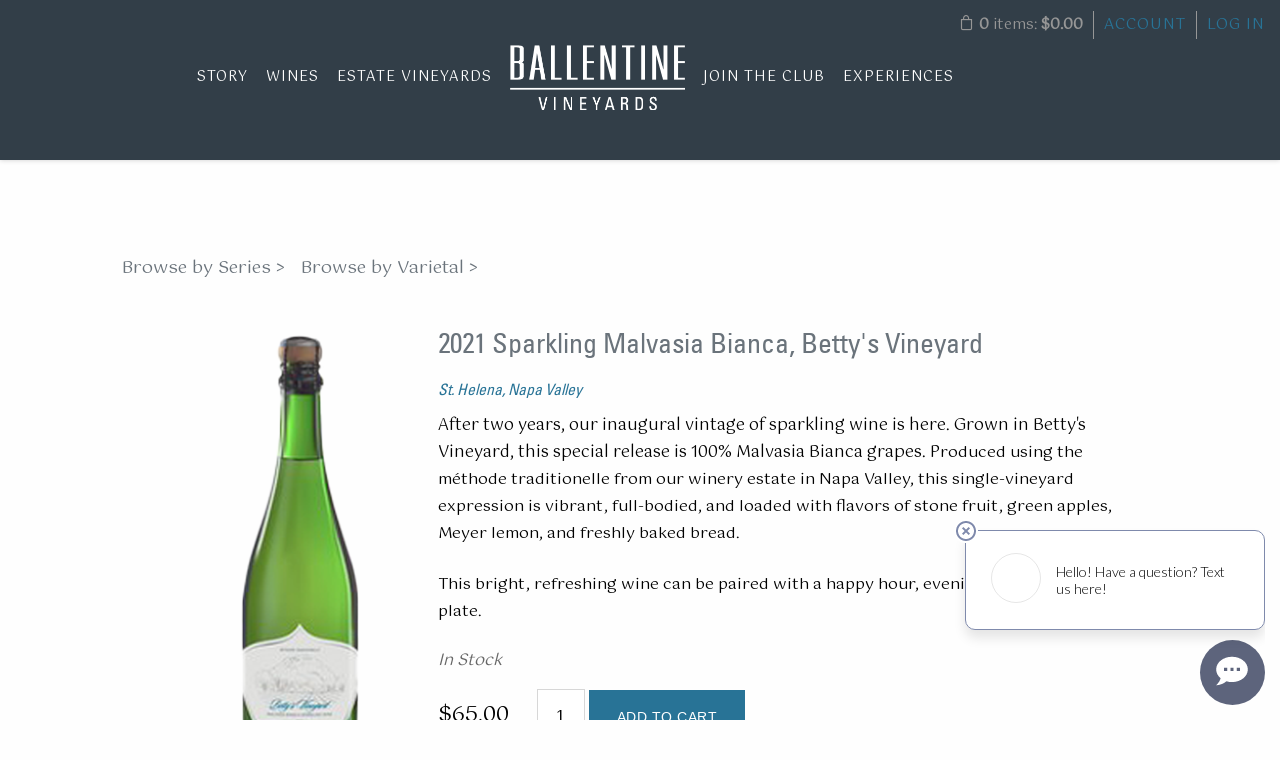

--- FILE ---
content_type: text/css
request_url: https://store.ballentinevineyards.com/assets/style.css
body_size: 8490
content:
@import "fonts/MyFontsWebfontsKit.css";
@import "fonts/foundation-icons/foundation-icons.css";

/* Foundation */

html,
body {
  font-size: 100%;
  box-sizing: border-box; }

*,
*:before,
*:after {
  box-sizing: inherit; }

body {
  padding: 0;
  margin: 0;
  font-family: "Gotu", sans-serif;  
  font-weight: normal;
  line-height: 1.5;
  color: #000000;
  background: #fefefe;
  -webkit-font-smoothing: antialiased;
  -moz-osx-font-smoothing: grayscale; }

img {
  max-width: 100%;
  height: auto;
  -ms-interpolation-mode: bicubic;
  display: inline-block;
  vertical-align: middle; }

textarea {
  height: auto;
  min-height: 50px;
  border-radius: 0; }

select {
  width: 100%;
  border-radius: 0; }

#map_canvas img,
#map_canvas embed,
#map_canvas object,
.map_canvas img,
.map_canvas embed,
.map_canvas object,
.mqa-display img,
.mqa-display embed,
.mqa-display object {
  max-width: none !important; }

button {
  -webkit-appearance: none;
  -moz-appearance: none;
  background: transparent;
  padding: 0;
  border: 0;
  border-radius: 0;
  line-height: 1; }

.row {
  max-width: 75rem;
  margin-left: auto;
  margin-right: auto; }
  .row::before, .row::after {
    content: ' ';
    display: table; }
  .row::after {
    clear: both; }
  .row.collapse > .column, .row.collapse > .columns {
    padding-left: 0;
    padding-right: 0; }
  .row .row {
    margin-left: -0.9375rem;
    margin-right: -0.9375rem; }
    .row .row.collapse {
      margin-left: 0;
      margin-right: 0; }
  .row.small-collapse > .column, .row.small-collapse > .columns {
    padding-left: 0;
    padding-right: 0; }
  .row.small-uncollapse > .column, .row.small-uncollapse > .columns {
    padding-left: 0.9375rem;
    padding-right: 0.9375rem; }
  @media screen and (min-width: 40em) {
    .row.medium-collapse > .column, .row.medium-collapse > .columns {
      padding-left: 0;
      padding-right: 0; }
    .row.medium-uncollapse > .column, .row.medium-uncollapse > .columns {
      padding-left: 0.9375rem;
      padding-right: 0.9375rem; } }
  @media screen and (min-width: 60em) {
    .row.large-collapse > .column, .row.large-collapse > .columns {
      padding-left: 0;
      padding-right: 0; }
    .row.large-uncollapse > .column, .row.large-uncollapse > .columns {
      padding-left: 0.9375rem;
      padding-right: 0.9375rem; } }
  .row.expanded {
    max-width: none; }

.column, .columns {
  width: 100%;
  float: left;
  padding-left: 0.9375rem;
  padding-right: 0.9375rem; }
  .column:last-child:not(:first-child), .columns:last-child:not(:first-child) {
    float: right; }
  .column.end:last-child:last-child, .end.columns:last-child:last-child {
    float: left; }

.column.row.row, .row.row.columns {
  float: none; }
  .row .column.row.row, .row .row.row.columns {
    padding-left: 0;
    padding-right: 0;
    margin-left: 0;
    margin-right: 0; }

.small-1 {
  width: 8.33333%; }

.small-push-1 {
  position: relative;
  left: 8.33333%; }

.small-pull-1 {
  position: relative;
  left: -8.33333%; }

.small-offset-0 {
  margin-left: 0%; }

.small-2 {
  width: 16.66667%; }

.small-push-2 {
  position: relative;
  left: 16.66667%; }

.small-pull-2 {
  position: relative;
  left: -16.66667%; }

.small-offset-1 {
  margin-left: 8.33333%; }

.small-3 {
  width: 25%; }

.small-push-3 {
  position: relative;
  left: 25%; }

.small-pull-3 {
  position: relative;
  left: -25%; }

.small-offset-2 {
  margin-left: 16.66667%; }

.small-4 {
  width: 33.33333%; }

.small-push-4 {
  position: relative;
  left: 33.33333%; }

.small-pull-4 {
  position: relative;
  left: -33.33333%; }

.small-offset-3 {
  margin-left: 25%; }

.small-5 {
  width: 41.66667%; }

.small-push-5 {
  position: relative;
  left: 41.66667%; }

.small-pull-5 {
  position: relative;
  left: -41.66667%; }

.small-offset-4 {
  margin-left: 33.33333%; }

.small-6 {
  width: 50%; }

.small-push-6 {
  position: relative;
  left: 50%; }

.small-pull-6 {
  position: relative;
  left: -50%; }

.small-offset-5 {
  margin-left: 41.66667%; }

.small-7 {
  width: 58.33333%; }

.small-push-7 {
  position: relative;
  left: 58.33333%; }

.small-pull-7 {
  position: relative;
  left: -58.33333%; }

.small-offset-6 {
  margin-left: 50%; }

.small-8 {
  width: 66.66667%; }

.small-push-8 {
  position: relative;
  left: 66.66667%; }

.small-pull-8 {
  position: relative;
  left: -66.66667%; }

.small-offset-7 {
  margin-left: 58.33333%; }

.small-9 {
  width: 75%; }

.small-push-9 {
  position: relative;
  left: 75%; }

.small-pull-9 {
  position: relative;
  left: -75%; }

.small-offset-8 {
  margin-left: 66.66667%; }

.small-10 {
  width: 83.33333%; }

.small-push-10 {
  position: relative;
  left: 83.33333%; }

.small-pull-10 {
  position: relative;
  left: -83.33333%; }

.small-offset-9 {
  margin-left: 75%; }

.small-11 {
  width: 91.66667%; }

.small-push-11 {
  position: relative;
  left: 91.66667%; }

.small-pull-11 {
  position: relative;
  left: -91.66667%; }

.small-offset-10 {
  margin-left: 83.33333%; }

.small-12 {
  width: 100%; }

.small-offset-11 {
  margin-left: 91.66667%; }

.small-up-1 > .column, .small-up-1 > .columns {
  width: 100%;
  float: left; }
  .small-up-1 > .column:nth-of-type(1n), .small-up-1 > .columns:nth-of-type(1n) {
    clear: none; }
  .small-up-1 > .column:nth-of-type(1n+1), .small-up-1 > .columns:nth-of-type(1n+1) {
    clear: both; }
  .small-up-1 > .column:last-child, .small-up-1 > .columns:last-child {
    float: left; }

.small-up-2 > .column, .small-up-2 > .columns {
  width: 50%;
  float: left; }
  .small-up-2 > .column:nth-of-type(1n), .small-up-2 > .columns:nth-of-type(1n) {
    clear: none; }
  .small-up-2 > .column:nth-of-type(2n+1), .small-up-2 > .columns:nth-of-type(2n+1) {
    clear: both; }
  .small-up-2 > .column:last-child, .small-up-2 > .columns:last-child {
    float: left; }

.small-up-3 > .column, .small-up-3 > .columns {
  width: 33.33333%;
  float: left; }
  .small-up-3 > .column:nth-of-type(1n), .small-up-3 > .columns:nth-of-type(1n) {
    clear: none; }
  .small-up-3 > .column:nth-of-type(3n+1), .small-up-3 > .columns:nth-of-type(3n+1) {
    clear: both; }
  .small-up-3 > .column:last-child, .small-up-3 > .columns:last-child {
    float: left; }

.small-up-4 > .column, .small-up-4 > .columns {
  width: 25%;
  float: left; }
  .small-up-4 > .column:nth-of-type(1n), .small-up-4 > .columns:nth-of-type(1n) {
    clear: none; }
  .small-up-4 > .column:nth-of-type(4n+1), .small-up-4 > .columns:nth-of-type(4n+1) {
    clear: both; }
  .small-up-4 > .column:last-child, .small-up-4 > .columns:last-child {
    float: left; }

.small-up-5 > .column, .small-up-5 > .columns {
  width: 20%;
  float: left; }
  .small-up-5 > .column:nth-of-type(1n), .small-up-5 > .columns:nth-of-type(1n) {
    clear: none; }
  .small-up-5 > .column:nth-of-type(5n+1), .small-up-5 > .columns:nth-of-type(5n+1) {
    clear: both; }
  .small-up-5 > .column:last-child, .small-up-5 > .columns:last-child {
    float: left; }

.small-up-6 > .column, .small-up-6 > .columns {
  width: 16.66667%;
  float: left; }
  .small-up-6 > .column:nth-of-type(1n), .small-up-6 > .columns:nth-of-type(1n) {
    clear: none; }
  .small-up-6 > .column:nth-of-type(6n+1), .small-up-6 > .columns:nth-of-type(6n+1) {
    clear: both; }
  .small-up-6 > .column:last-child, .small-up-6 > .columns:last-child {
    float: left; }

.column.small-centered, .small-centered.columns {
  float: none;
  margin-left: auto;
  margin-right: auto; }

.small-uncenter,
.small-push-0,
.small-pull-0 {
  position: static;
  margin-left: 0;
  margin-right: 0; }

@media screen and (min-width: 40em) {
  .medium-1 {
    width: 8.33333%; }
  .medium-push-1 {
    position: relative;
    left: 8.33333%; }
  .medium-pull-1 {
    position: relative;
    left: -8.33333%; }
  .medium-offset-0 {
    margin-left: 0%; }
  .medium-2 {
    width: 16.66667%; }
  .medium-push-2 {
    position: relative;
    left: 16.66667%; }
  .medium-pull-2 {
    position: relative;
    left: -16.66667%; }
  .medium-offset-1 {
    margin-left: 8.33333%; }
  .medium-3 {
    width: 25%; }
  .medium-push-3 {
    position: relative;
    left: 25%; }
  .medium-pull-3 {
    position: relative;
    left: -25%; }
  .medium-offset-2 {
    margin-left: 16.66667%; }
  .medium-4 {
    width: 33.33333%; }
  .medium-push-4 {
    position: relative;
    left: 33.33333%; }
  .medium-pull-4 {
    position: relative;
    left: -33.33333%; }
  .medium-offset-3 {
    margin-left: 25%; }
  .medium-5 {
    width: 41.66667%; }
  .medium-push-5 {
    position: relative;
    left: 41.66667%; }
  .medium-pull-5 {
    position: relative;
    left: -41.66667%; }
  .medium-offset-4 {
    margin-left: 33.33333%; }
  .medium-6 {
    width: 50%; }
  .medium-push-6 {
    position: relative;
    left: 50%; }
  .medium-pull-6 {
    position: relative;
    left: -50%; }
  .medium-offset-5 {
    margin-left: 41.66667%; }
  .medium-7 {
    width: 58.33333%; }
  .medium-push-7 {
    position: relative;
    left: 58.33333%; }
  .medium-pull-7 {
    position: relative;
    left: -58.33333%; }
  .medium-offset-6 {
    margin-left: 50%; }
  .medium-8 {
    width: 66.66667%; }
  .medium-push-8 {
    position: relative;
    left: 66.66667%; }
  .medium-pull-8 {
    position: relative;
    left: -66.66667%; }
  .medium-offset-7 {
    margin-left: 58.33333%; }
  .medium-9 {
    width: 75%; }
  .medium-push-9 {
    position: relative;
    left: 75%; }
  .medium-pull-9 {
    position: relative;
    left: -75%; }
  .medium-offset-8 {
    margin-left: 66.66667%; }
  .medium-10 {
    width: 83.33333%; }
  .medium-push-10 {
    position: relative;
    left: 83.33333%; }
  .medium-pull-10 {
    position: relative;
    left: -83.33333%; }
  .medium-offset-9 {
    margin-left: 75%; }
  .medium-11 {
    width: 91.66667%; }
  .medium-push-11 {
    position: relative;
    left: 91.66667%; }
  .medium-pull-11 {
    position: relative;
    left: -91.66667%; }
  .medium-offset-10 {
    margin-left: 83.33333%; }
  .medium-12 {
    width: 100%; }
  .medium-offset-11 {
    margin-left: 91.66667%; }
  .medium-up-1 > .column, .medium-up-1 > .columns {
    width: 100%;
    float: left; }
    .medium-up-1 > .column:nth-of-type(1n), .medium-up-1 > .columns:nth-of-type(1n) {
      clear: none; }
    .medium-up-1 > .column:nth-of-type(1n+1), .medium-up-1 > .columns:nth-of-type(1n+1) {
      clear: both; }
    .medium-up-1 > .column:last-child, .medium-up-1 > .columns:last-child {
      float: left; }
  .medium-up-2 > .column, .medium-up-2 > .columns {
    width: 50%;
    float: left; }
    .medium-up-2 > .column:nth-of-type(1n), .medium-up-2 > .columns:nth-of-type(1n) {
      clear: none; }
    .medium-up-2 > .column:nth-of-type(2n+1), .medium-up-2 > .columns:nth-of-type(2n+1) {
      clear: both; }
    .medium-up-2 > .column:last-child, .medium-up-2 > .columns:last-child {
      float: left; }
  .medium-up-3 > .column, .medium-up-3 > .columns {
    width: 33.33333%;
    float: left; }
    .medium-up-3 > .column:nth-of-type(1n), .medium-up-3 > .columns:nth-of-type(1n) {
      clear: none; }
    .medium-up-3 > .column:nth-of-type(3n+1), .medium-up-3 > .columns:nth-of-type(3n+1) {
      clear: both; }
    .medium-up-3 > .column:last-child, .medium-up-3 > .columns:last-child {
      float: left; }
  .medium-up-4 > .column, .medium-up-4 > .columns {
    width: 25%;
    float: left; }
    .medium-up-4 > .column:nth-of-type(1n), .medium-up-4 > .columns:nth-of-type(1n) {
      clear: none; }
    .medium-up-4 > .column:nth-of-type(4n+1), .medium-up-4 > .columns:nth-of-type(4n+1) {
      clear: both; }
    .medium-up-4 > .column:last-child, .medium-up-4 > .columns:last-child {
      float: left; }
  .medium-up-5 > .column, .medium-up-5 > .columns {
    width: 20%;
    float: left; }
    .medium-up-5 > .column:nth-of-type(1n), .medium-up-5 > .columns:nth-of-type(1n) {
      clear: none; }
    .medium-up-5 > .column:nth-of-type(5n+1), .medium-up-5 > .columns:nth-of-type(5n+1) {
      clear: both; }
    .medium-up-5 > .column:last-child, .medium-up-5 > .columns:last-child {
      float: left; }
  .medium-up-6 > .column, .medium-up-6 > .columns {
    width: 16.66667%;
    float: left; }
    .medium-up-6 > .column:nth-of-type(1n), .medium-up-6 > .columns:nth-of-type(1n) {
      clear: none; }
    .medium-up-6 > .column:nth-of-type(6n+1), .medium-up-6 > .columns:nth-of-type(6n+1) {
      clear: both; }
    .medium-up-6 > .column:last-child, .medium-up-6 > .columns:last-child {
      float: left; }
  .column.medium-centered, .medium-centered.columns {
    float: none;
    margin-left: auto;
    margin-right: auto; }
  .medium-uncenter,
  .medium-push-0,
  .medium-pull-0 {
    position: static;
    margin-left: 0;
    margin-right: 0; } }

@media screen and (min-width: 60em) {
  .large-1 {
    width: 8.33333%; }
  .large-push-1 {
    position: relative;
    left: 8.33333%; }
  .large-pull-1 {
    position: relative;
    left: -8.33333%; }
  .large-offset-0 {
    margin-left: 0%; }
  .large-2 {
    width: 16.66667%; }
  .large-push-2 {
    position: relative;
    left: 16.66667%; }
  .large-pull-2 {
    position: relative;
    left: -16.66667%; }
  .large-offset-1 {
    margin-left: 8.33333%; }
  .large-3 {
    width: 25%; }
  .large-push-3 {
    position: relative;
    left: 25%; }
  .large-pull-3 {
    position: relative;
    left: -25%; }
  .large-offset-2 {
    margin-left: 16.66667%; }
  .large-4 {
    width: 33.33333%; }
  .large-push-4 {
    position: relative;
    left: 33.33333%; }
  .large-pull-4 {
    position: relative;
    left: -33.33333%; }
  .large-offset-3 {
    margin-left: 25%; }
  .large-5 {
    width: 41.66667%; }
  .large-push-5 {
    position: relative;
    left: 41.66667%; }
  .large-pull-5 {
    position: relative;
    left: -41.66667%; }
  .large-offset-4 {
    margin-left: 33.33333%; }
  .large-6 {
    width: 50%; }
  .large-push-6 {
    position: relative;
    left: 50%; }
  .large-pull-6 {
    position: relative;
    left: -50%; }
  .large-offset-5 {
    margin-left: 41.66667%; }
  .large-7 {
    width: 58.33333%; }
  .large-push-7 {
    position: relative;
    left: 58.33333%; }
  .large-pull-7 {
    position: relative;
    left: -58.33333%; }
  .large-offset-6 {
    margin-left: 50%; }
  .large-8 {
    width: 66.66667%; }
  .large-push-8 {
    position: relative;
    left: 66.66667%; }
  .large-pull-8 {
    position: relative;
    left: -66.66667%; }
  .large-offset-7 {
    margin-left: 58.33333%; }
  .large-9 {
    width: 75%; }
  .large-push-9 {
    position: relative;
    left: 75%; }
  .large-pull-9 {
    position: relative;
    left: -75%; }
  .large-offset-8 {
    margin-left: 66.66667%; }
  .large-10 {
    width: 83.33333%; }
  .large-push-10 {
    position: relative;
    left: 83.33333%; }
  .large-pull-10 {
    position: relative;
    left: -83.33333%; }
  .large-offset-9 {
    margin-left: 75%; }
  .large-11 {
    width: 91.66667%; }
  .large-push-11 {
    position: relative;
    left: 91.66667%; }
  .large-pull-11 {
    position: relative;
    left: -91.66667%; }
  .large-offset-10 {
    margin-left: 83.33333%; }
  .large-12 {
    width: 100%; }
  .large-offset-11 {
    margin-left: 91.66667%; }
  .large-up-1 > .column, .large-up-1 > .columns {
    width: 100%;
    float: left; }
    .large-up-1 > .column:nth-of-type(1n), .large-up-1 > .columns:nth-of-type(1n) {
      clear: none; }
    .large-up-1 > .column:nth-of-type(1n+1), .large-up-1 > .columns:nth-of-type(1n+1) {
      clear: both; }
    .large-up-1 > .column:last-child, .large-up-1 > .columns:last-child {
      float: left; }
  .large-up-2 > .column, .large-up-2 > .columns {
    width: 50%;
    float: left; }
    .large-up-2 > .column:nth-of-type(1n), .large-up-2 > .columns:nth-of-type(1n) {
      clear: none; }
    .large-up-2 > .column:nth-of-type(2n+1), .large-up-2 > .columns:nth-of-type(2n+1) {
      clear: both; }
    .large-up-2 > .column:last-child, .large-up-2 > .columns:last-child {
      float: left; }
  .large-up-3 > .column, .large-up-3 > .columns {
    width: 33.33333%;
    float: left; }
    .large-up-3 > .column:nth-of-type(1n), .large-up-3 > .columns:nth-of-type(1n) {
      clear: none; }
    .large-up-3 > .column:nth-of-type(3n+1), .large-up-3 > .columns:nth-of-type(3n+1) {
      clear: both; }
    .large-up-3 > .column:last-child, .large-up-3 > .columns:last-child {
      float: left; }
  .large-up-4 > .column, .large-up-4 > .columns {
    width: 25%;
    float: left; }
    .large-up-4 > .column:nth-of-type(1n), .large-up-4 > .columns:nth-of-type(1n) {
      clear: none; }
    .large-up-4 > .column:nth-of-type(4n+1), .large-up-4 > .columns:nth-of-type(4n+1) {
      clear: both; }
    .large-up-4 > .column:last-child, .large-up-4 > .columns:last-child {
      float: left; }
  .large-up-5 > .column, .large-up-5 > .columns {
    width: 20%;
    float: left; }
    .large-up-5 > .column:nth-of-type(1n), .large-up-5 > .columns:nth-of-type(1n) {
      clear: none; }
    .large-up-5 > .column:nth-of-type(5n+1), .large-up-5 > .columns:nth-of-type(5n+1) {
      clear: both; }
    .large-up-5 > .column:last-child, .large-up-5 > .columns:last-child {
      float: left; }
  .large-up-6 > .column, .large-up-6 > .columns {
    width: 16.66667%;
    float: left; }
    .large-up-6 > .column:nth-of-type(1n), .large-up-6 > .columns:nth-of-type(1n) {
      clear: none; }
    .large-up-6 > .column:nth-of-type(6n+1), .large-up-6 > .columns:nth-of-type(6n+1) {
      clear: both; }
    .large-up-6 > .column:last-child, .large-up-6 > .columns:last-child {
      float: left; }
  .column.large-centered, .large-centered.columns {
    float: none;
    margin-left: auto;
    margin-right: auto; }
  .large-uncenter,
  .large-push-0,
  .large-pull-0 {
    position: static;
    margin-left: 0;
    margin-right: 0; } }

hr {
    max-width: 75rem;
    height: 0;
    border-right: 0;
    border-top: 0;
    border-bottom: 1px solid #cacaca;
    border-left: 0;
    margin: 1.25rem auto;
    clear: both;
}

hr {
    box-sizing: content-box;
    height: 0;
}


body {
	    padding: 0;
    margin: 0;
  font-family: "Gotu", sans-serif;  
    font-weight: normal;
    line-height: 1.5;
    color: #000000;
    background: #fefefe;
    -webkit-font-smoothing: antialiased;
    -moz-osx-font-smoothing: grayscale;
}

html, body {
    font-size: 100%;
    box-sizing: border-box;
}
body {
    margin: 0;
}


.row {
    max-width: 75rem;
    margin-left: auto;
    margin-right: auto;
}

.row::before, .row::after {
    content: ' ';
    display: table;
    clear:both;
}

.column, .columns {
    width: 100%;
    float: left;
    padding-left: 0.9375rem;
    padding-right: 0.9375rem;
}

.large-12 {
    width: 100%;
}

.button {
  display: inline-block;
  text-align: center;
  line-height: 1;
  cursor: pointer;
  -webkit-appearance: none;
  transition: all 0.25s ease-out;
  vertical-align: middle;
  border: 1px solid transparent;
  border-radius: 0;
  padding: 0.85em 1em;
  margin: 0 1rem 1rem 0;
  font-size: 0.9rem;
  background: #287396;
  color: #fff; }

/* Header */

header.row {
  position: fixed;
  max-width: 100%;
  width: 100%;
  top:0;
  background: #323e48;
  height: 160px;
  z-index: 10001;
  box-shadow: 0px 0px 5px rgba(0, 0, 0, 0.2) ;
  transition: all 100ms ease-in-out; }
  header.row .large-12 {
    width: 100%;
    padding: 0; }
    header.row .large-12 h1.logo {
      display: block;
      float: left;
      margin: 0;
      padding: 25px 30px 0; }
      header.row .large-12 h1.logo a {
        display: block; }
        header.row .large-12 h1.logo a img {
          transition: all 100ms ease-in-out; }
    header.row .large-12 a.menu-button {
      display: none; }
    header.row .large-12 hr.top-border {
      width: 100%;
      max-width: 100%;
      border: none;
      position: absolute;
      height: 1px;
      background: #808C92;
      bottom: 25px;
      transition: all 100ms ease-in-out; }
    header.row .large-12 nav {
      display: block;
      position: relative;
  width: 90%;
  max-width: 900px;
      margin: 0 auto; }
      header.row .large-12 nav ul {
        margin: 0;
        padding:0;
        xline-height: 137px; }
        header.row .large-12 nav ul li {
          display: inline-block;
          padding: 15px;
          transition: all 100ms ease-in-out; }
          @media screen and (max-width: 1000px) {
            header.row .large-12 nav ul li {
              padding-left: 10px;
              padding-right: 10px; } }
          header.row .large-12 nav ul li a {
            font-size: 14px;
            line-height: 26px;
            color: #ffffff;
            letter-spacing: 1px;
            text-transform: uppercase;
            display: block;
            position: relative;
            transition: all 100ms ease-in-out; }
            header.row .large-12 nav ul li a:after {
              content: "";
              width: 79px;
              height: 53px;
              xbackground: url(../images/hover.svg) 0 0 no-repeat;
              position: absolute;
              bottom: -61px;
              z-index: 9;
              left: 50%;
              display: none;
              -ms-transform: translateX(-50%);
              -webkit-transform: translateX(-50%);
              transform: translateX(-50%); }
            header.row .large-12 nav ul li a:hover {
              color: #287396; }
              header.row .large-12 nav ul li a:hover:after {
                display: block; }
          header.row .large-12 nav ul li.current_page_item a {
            color: #ffffff; }
            header.row .large-12 nav ul li.current_page_item a:after {
              content: "";
              width: 79px;
              height: 53px;
              xbackground: url(../images/hover.svg) 0 0 no-repeat;
              position: absolute;
              bottom: -61px;
              z-index: 9;
              left: 50%;
              -ms-transform: translateX(-50%);
              -webkit-transform: translateX(-50%);
              transform: translateX(-50%); }
    header.row .large-12 nav.shop-nav {
      position: absolute;
      right: 15px;
      top: 10px;
      font-size: 0; text-align:right;}
      header.row .large-12 nav.shop-nav a, header.row .large-12 nav.shop-nav #v65-modalCart {
        display: inline-block; }
      header.row .large-12 nav.shop-nav a {
        color: #969696;
        font-size: 15px;
        line-height: 18px;
        padding: 5px 0;
        border-left: 1px solid #969696;
        margin-left: 10px;
        padding-left: 10px; }
        header.row .large-12 nav.shop-nav a:hover {
          color: #000; }
      header.row .large-12 nav.shop-nav #v65-modalCart a {
        border: none; }
      header.row .large-12 nav.shop-nav #v65-modalLoginLink-YourAccount, header.row .large-12 nav.shop-nav #v65-modalLoginLink-Login {
        color: #287396;
        text-transform: uppercase;
        letter-spacing: 1px; }
        header.row .large-12 nav.shop-nav #v65-modalLoginLink-YourAccount:hover, header.row .large-12 nav.shop-nav #v65-modalLoginLink-Login:hover {
          color: #000; }
    header.row .large-12 #v65-modalCartDropdown {
      display: none; }

body.movin header.row {
  height: 100px; }
  body.movin header.row .large-12 h1.logo {
    padding: 10px 20px; }
    body.movin header.row .large-12 h1.logo img {
      width: 100px; }
  body.movin header.row .large-12 hr.top-border {
    margin: 0;
    bottom: 30px; }
  body.movin header.row .large-12 nav ul {
    line-height: 80px; }
    body.movin header.row .large-12 nav ul li a {
      font-size: 16px; }
      body.movin header.row .large-12 nav ul li a:after {
        background-size: 50px;
        width: 50px;
        bottom: -52px; }
  body.movin header.row .large-12 nav.shop-nav {
    top: 5px;
    right: 10px; }
    body.movin header.row .large-12 nav.shop-nav a {
      font-size: 13px;
      padding-top: 2px;
      padding-bottom: 2px; }


/* Footer */
footer.row {
  max-width: 100%;
  margin: -5px 0 0 0;
  padding: 50px 0 50px 25px;
  background: #323e48; }
  footer.row .large-12 {
    margin-top: 20px;
    padding: 0;
    background: #323e48; }
  footer.row ul {
    margin: 0; }
    footer.row ul li {
      margin: 0;
      color: #fff;
      font-size: 15px;
      line-height: 18px;
      list-style: none; 
      font-weight: 400;}
      footer.row ul li a {
        color: #fff; }
        footer.row ul li a:hover {
          color: #B4CEDA; }
  footer.row p {
    color: #fff;
    font-size: 13px;
    line-height: 18px;
    margin: 0 0 20px 0;
    padding: 0; }
  footer.row .copyright {
    color: #ccc;
    padding: 25px 15px 15px;
    text-align: center;
    font-size: 12px;
    line-height: 16px; }
    footer.row .copyright a {
      color: #ccc; }
      footer.row .copyright a:hover {
        color: #fff; }
  footer.row .footer-grid {
    margin: 0 auto; }
    footer.row .footer-grid .large-2 {
      xborder-right: 1px solid #fff; }
      @media screen and (min-width: 64em) {
        footer.row .footer-grid .large-2 {
          width: 15%; } }
      footer.row .footer-grid .large-2:last-child {
        float: left;
        border-right: none; }
      @media screen and (min-width: 64em) {
        footer.row .footer-grid .large-2 {
          width: 16%; }
          footer.row .footer-grid .large-2:first-child {
            width: 20%; } }
    footer.row .footer-grid .button {
      box-shadow: 0px 0px 8px rgba(0, 0, 0, 0.3) ;
      padding-right: 20px;
      position: relative;
      width: 100%;
      border: none;
      border-radius: 10px;
      font-weight: bold;
      color: #fff;
      font-size: 12px;
      letter-spacing: 1px;
      text-transform: uppercase;
      /* Permalink - use to edit and share this gradient: http://colorzilla.com/gradient-editor/#98bccd+0,287396+100 */
      background: #98bccd;
      /* Old browsers */
      /* FF3.6-15 */
      /* Chrome10-25,Safari5.1-6 */
      background: linear-gradient(to bottom, #98bccd 0%, #287396 100%);
      /* W3C, IE10+, FF16+, Chrome26+, Opera12+, Safari7+ */
      filter: progid:DXImageTransform.Microsoft.gradient( startColorstr='#98bccd', endColorstr='#287396',GradientType=0 );
      /* IE6-9 */ }
      footer.row .footer-grid .button:after {
        content: " ";
        width: 0;
        height: 0;
        border-style: solid;
        border-width: 5px 0 5px 8.7px;
        border-color: transparent transparent transparent #ffffff;
        position: absolute;
        right: 10px;
        top: 50%;
        margin-top: -5px; }
      footer.row .footer-grid .button:hover {
        /* Permalink - use to edit and share this gradient: http://colorzilla.com/gradient-editor/#dae8ef+0,648391+100 */
        background: #dae8ef;
        /* Old browsers */
        /* FF3.6-15 */
        /* Chrome10-25,Safari5.1-6 */
        background: linear-gradient(to bottom, #dae8ef 0%, #648391 100%);
        /* W3C, IE10+, FF16+, Chrome26+, Opera12+, Safari7+ */
        filter: progid:DXImageTransform.Microsoft.gradient( startColorstr='#dae8ef', endColorstr='#648391',GradientType=0 );
        /* IE6-9 */ }
    footer.row .footer-grid h2 {
      color: #B4CEDA;
      text-transform: uppercase;
      letter-spacing: 1px;
      font-size: 15px;
      line-height: 18px;
      margin: 0 0 15px;
      font-weight: 500; }
  footer.row .socials ul {
    margin: 0; }
    footer.row .socials ul li {
      list-style: none;
      display: inline-block;
      font-size: 0;
      margin: 0 5px 0 0;
      padding: 0; }
      footer.row .socials ul li a {
        width: 21px;
        height: 21px;
        display: block;
        overflow: hidden;
        text-indent: -999px; }
        footer.row .socials ul li a:hover {
          opacity: 0.8;
          filter: alpha(opacity=80); }
    footer.row .socials ul .facebook {
      background: url(../images/facebook.svg) 0 0 no-repeat; }
    footer.row .socials ul .twitter {
      background: url(../images/twitter.svg) 0 0 no-repeat; }
    footer.row .socials ul .instagram {
      background: url(../images/instagram.svg) 0 0 no-repeat; }
      
      
      .footer-logo{width: 35% !important;}
      footer.row .footer-grid .large-2 {width:20%;}
      .socials {width:100% !important; text-align:right;}
      .footer-logo img {max-width: 250px;}
      footer.row ul li {line-height: 24px;text-transform: uppercase;}
		.menu-main-container {padding-top: 30px;}
      

@media screen and (max-width: 960px) {
  footer.row .footer-grid .large-2 {
    border-right: none;
    text-align: center;
    height: auto !important; }
    footer.row .footer-grid .large-2 h2 {
      margin-top: 30px; }
    footer.row .footer-grid .large-2:first-child h2 {
      margin-top: 0px; }
    footer.row .footer-grid .large-2 a.button {
      margin: 0 0 30px; }
  footer.row .socials ul li {
    margin: 0 10px; }
      .footer-logo{width: 100% !important;}
      footer.row .footer-grid .large-2 {width:100%; text-align:center;}
       }

/* Vin65 Override */

a {
	color:#007DAE;
}

a:hover {
	color:#000;
}

/*#main-menu ul ul {
	display:none !important;
}

#main-menu {
	    display: block;
    float: left;
    margin: 0;
}

#main-menu .v65-home {
	display:none;
}

#main-menu ul{
	    margin: 0;
    line-height: 130px;
}

#main-menu ul li {
	    display: inline-block;
    padding: 15px;
    margin:0;
    transition: all 100ms ease-in-out;
}

#main-menu ul li a {
	    font-size: 19px;
    line-height: 26px;
    color: #6A737B;
    letter-spacing: 1px;
    text-transform: uppercase;
    display: block;
    position: relative;
    height:auto;
    transition: all 100ms ease-in-out;
}

#main-menu ul li a:hover {
	color:#007DAE;
}

#main-menu ul li a:focus,#main-menu ul li a:active {
	outline:none !important;
}*/

.v65-title,h1,h2,h3,h4,.productDetails .v65-productDrilldown-specs .v65-title,.productReviews .v65-ProductRating .v65-form legend,.productDetails .v65-wine-profile .v65-product-attributeLabel {
	font-family: "UniversLTPro-Condensed", "Helvetica Neue", Helvetica, Roboto, Arial, sans-serif;
	color:#6A737B;
}

.v65-title {
      font-size: 26px;
    line-height: 32px;
}

.v65-title a {
	color:#6A737B;
}

h1 {
	color: #6A737B;
    font-size: 36px;
    line-height: 42px;
}

.v65-product2Up .v65-title a {
	font-size:26px;
	line-height: 32px;
}

.v65-product-reviewStats a {
	color:#888;
}

.v65-socialMediaBar-FacebookLikeButton {
  font-size: 0;
}

.v65-product-reviewStats a:hover {
	color:#007DAE;
}

.logo {
	background-image:none;
	background-position: top center;
    background-repeat: no-repeat;
    background-size: contain;
    display: inline-block;
    float:left;
    height: auto;
    position: relative;
    width: auto;
}

.v65-yourAccount, .v65-editProfile {
	border:none;
	display:inline-block;
	text-align:inherit;
	height:auto;
	line-height: auto;
	margin:auto;
	padding:auto;
	width:auto;
  padding-right:0;
}

.v65-login, .v65-logout {
    display: inline-block;
    line-height: auto;
    margin-top: inherit;
    width: auto;
   }

   #v65-modalCart .icon-bag {
   	margin-right:5px;
   }

#v65-modalCart {
    position: relative;
    top: 0;
    right: 0;
    text-align: inherit;
    z-index: 300;
    }

    header.row .large-12 nav.shop-nav a.v65-modalLoginLink {
	    color: #287396;
	    text-transform: uppercase;
	    letter-spacing: 1px;
	}

	header.row .large-12 nav.shop-nav a.v65-modalLoginLink:hover {
		color:#000;
	}

	header.row.slideUp.headroom--not-top {
		height:120px;
	}

	header.row.slideUp .large-12 nav ul {
		line-height: 105px;
	}

	header.row.slideUp .large-12 hr.top-border {
		bottom:17px;
	}




	@media screen and (min-width: 921px) {
		.headroom--not-top .logo {
			width:auto;
			height:auto;
		}

		header.row.slideUp.headroom--not-top .logo {
			width: 140px;
	    	height: auto;
        padding:0;
		}

    header.row.slideUp.headroom--not-top .logo img {
      padding:16px 20px 0;
    }
    header.row.slideUp.headroom--not-top {
      height:100px;
    }

    header.row.slideUp.headroom--not-top .large-12 hr.top-border {
      bottom:10px;
    }

    header.row.slideUp.headroom--not-top .large-12 nav ul {line-height: 85px;}

	}

  header.row.slideUp.headroom--not-top .logo {
      width: 140px;
        height: auto;
        padding:0;
    }

    header.row.slideUp.headroom--not-top .logo img {
      padding:16px 20px 0;
    }
    header.row.slideUp.headroom--not-top {
      height:125px;
    }

    header.row.slideUp.headroom--not-top .large-12 hr.top-border {
      bottom:10px;
    }

    header.row.slideUp.headroom--not-top .large-12 nav ul {line-height: 85px;}

	.page button.defaultBtn, .page button.modalBtn, .page button.largeBtn,a.linkBtn, a.modalLinkBtn, a.largeLinkBtn {
		background:#287396;
	}

	.page button.defaultBtn:hover, .page button.modalBtn:hover, .page button.largeBtn:hover,a.linkBtn:hover, a.modalLinkBtn:hover, a.largeLinkBtn:hover {
		background:#888;
	}

	button:focus,button:active {
		outline:none;
	}

  .page.cart {width:100%;}

  .v65-product-inventoryMessage-inStock {display:none;}
	

  .subMenu li {
    margin-bottom:30px;
    display:block;
    color:#6A737B;
    border:none !important;
  }

   .subMenu li ul li {
    margin-bottom: 0;
   }

   .subMenu a {
    font-size: 14px;
    text-transform: uppercase;
    letter-spacing: 1px;
    color:#287396;
   }

   .subMenu a:hover {
    color:#000;
   }

header.row.slideUp .large-12 nav ul li a {
  font-size:14px;
}

header.row.slideUp .large-12 nav ul li a:after {
        background-size: 50px;
        width: 50px;
        bottom: -52px; }
header.row.slideUp .large-12 nav.shop-nav {
    top: 5px;
    right: 10px; }

header.row.slideUp .large-12 nav.shop-nav a {
      font-size: 13px;
      padding-top: 2px;
      padding-bottom: 2px; }

.modalCrossButton span,.modalCrossButton span:before,.modalCrossButton,#v65-modalContentHeader {
  box-sizing: content-box;
}

#v65-modalCartBody p a {
  height:auto;
  width:auto;
  margin:0;
  padding:0;
}

header.row .large-12 nav.shop-nav #v65-modalCartBody #v65-modalCartTable td a {
  margin-left:0;
  padding-left:0;
}

#v65-modalCartBody p a span {
  color:#fff;
  font-size:12px;
}

#v65-modalCartTable th {
    border-top: 0;
    font-size: 12px;
    padding: 0 5px;
    }

#v65-modalCartTable td {
    font-size: 12px;
    }

#v65-modalCartBody #v65-modalCartTable {
  margin:5px 0;
}

#v65-modalCartBody  p.right a {
  margin-left:5px;
}

.topProductInfo .v65-product-photo {
  padding:0px 0 30px;
}

.topProductInfo .rightCol {
  margin:0;
  padding:0 15px 30px;
}

.v65-productWrapper h1 {
    color: #6A737B;
    font-size: 28px;
    line-height: 34px;
    margin: 0 0 15px;
    padding: 0;
}

.productDetails .v65-productDrilldown-specs {
  width:40%;
  padding:0 15px;
}



.productDetails .v65-productDrilldown-specs .v65-product-attributeLabel, .productDetails .v65-productDrilldown-specs .v65-product-attributeValue {
  display:block;
  width:100%;
  font-size:16px;
  line-height: 22px;
  color:#6A737B;
  margin:0;
}

.productDetails .v65-wine-profile {
  width:60%;
  padding:0 15px;
}
.v65-product-attribute {
  margin-bottom: 10px;
}

.productDetails .v65-wine-profile .v65-product-attributeValue {
  font-size: 16px;
  line-height: 22px;
  margin-bottom: 20px;
}

#isSubscribe {
      display: inline-block;
    top: -5px;
    position: relative;
    margin-right: 5px;
}

.row.wine-list {
  margin-left:-15px;
  margin-right:-15px;
}

.large-6.columns {
  width:50%;
}

.row.wine-list .large-6 {
  margin-bottom:15px;
}

.v65-product2Up .v65-product-photo {
    position: relative;
    float: left;
    width: auto;
    margin-right: 20px;
    max-height: none;
    margin-top:10px;
}

.v65-product2Up .v65-product-photo img {
  max-height: none;
}


/* wines page */
.wine-page-groups .v65-productGroup-products .v65-productGroup-product {
  width:33.3333%;
  margin:30px 0 30px;
  padding:0 15px;
}

.wine-page-groups .v65-productGroup-products .v65-product-photo {
  width:auto;
}

.wine-page-groups .v65-productGroup-products .productPhoto {
  float:left;
  padding:0 15px 0 0;
  width:30%;
}

.wine-page-groups .v65-productGroup-products .boxBorder {
  width:70%;
  float:left;
  text-align: left;
}

.wine-page-groups .v65-productGroup-products .v65-product-teaser p {
  font-size: 14px;
    line-height: 18px;
    color: #111;
}

.v65-product-teaser h4,.topProductInfo .v65-product-description h4,.v65-productGroup-title.v65-title {
color:#287396;
}


.wine-page-groups .v65-productGroup-products .v65-title {
  text-align:left;
  font-size:24px;
  line-height: 28px;
}

.wine-page-groups .v65-clear {clear:none;}

header.row .mail a {
    
    background-image: url(images/mail.svg);
    background-position: left center;
    background-repeat: no-repeat;
    background-size: 30px 30px;
    padding-left: 40px;
}

header.row .mail a:hover {
  background-image: url(images/mail-blue.svg);
}


/* Mobile Menu */
span.after.mobiled {
    width: 100%;
    height: 100%;
    display: block;
    z-index: 99999;
    background: rgba(0, 0, 0, 0.5);
    position: fixed;
    top: 0;
    left: 0;
}

.mobile-menu {
    width: 0;
    overflow: hidden;
    overflow-y: auto;
    transition: width, 300ms, ease-in-out;
    position: fixed;
    right: 0;
    top: 0;
    z-index: 99999;
    display: block;
    background: #4d4d4d;
    height: 100%;
}

.mobile-menu nav ul li a {
    border-bottom: 1px solid #666;
    font-size: 18px;
    color: #fff;
    display: block;
    line-height: 26px;
    padding: 5px 15px;
}

.mobile-menu nav ul li a:hover {
    color: #888;
}

.mobile-menu .close-menu {
    color: #aaa;
    display: inline-block;
    font-size: 14px;
    text-transform: uppercase;
    font-weight: 300;
    position: relative;
    padding: 45px 0 0;
    margin: 0 15px 15px;
    letter-spacing: 1px;
    line-height: 20px;
    transition: all;
}

.mobile-menu .close-menu:hover {
    color: #fff;
    transition: all;
}

.mobile-menu.mobiled {
  width: 280px;
  transition: width, 300ms, ease-in-out; }

.mobile-menu .close-menu {
  color: #aaa;
  display: inline-block;
  font-size: 14px;
  text-transform: uppercase;
  font-weight: 300;
  position: relative;
  padding: 45px 0 0;
  margin: 0 15px 15px;
  letter-spacing: 1px;
  line-height: 20px;
  transition: all; }
  .mobile-menu .close-menu div:before {
    content: "";
    background: #aaa;
    height: 4px;
    width: 50px;
    position: absolute;
    top: 35px;
    left: 50%;
    margin: 0 0 0 -25px;
    display: block;
    transition: all;
    -webkit-transform: rotate(45deg);
        -ms-transform: rotate(45deg);
            transform: rotate(45deg);
    top: 25px;
    width: 25px;
    margin: 0 0 0 -13px; }
  .mobile-menu .close-menu div:after {
    content: "";
    background: #aaa;
    height: 4px;
    width: 50px;
    position: absolute;
    top: 25px;
    left: 50%;
    margin: 0 0 0 -25px;
    display: block;
    transition: all;
    -webkit-transform: rotate(-45deg);
        -ms-transform: rotate(-45deg);
            transform: rotate(-45deg);
    top: 25px;
    width: 25px;
    margin: 0 0 0 -13px; }
  .mobile-menu .close-menu:hover {
    color: #fff;
    transition: all; }
    .mobile-menu .close-menu:hover div:before, .mobile-menu .close-menu:hover div:after {
      background: #fff; }

.mobile-menu nav ul {
  margin: 0; padding:0; }
  .mobile-menu nav ul li {
    list-style: none;
    display: block; }
    .mobile-menu nav ul li ul {
      padding-left: 10px;
      border-bottom: 1px solid #666; }
      .mobile-menu nav ul li ul li {
        border: none; }
        .mobile-menu nav ul li ul li a {
          border: none; }
    .mobile-menu nav ul li a {
      border-bottom: 1px solid #666;
      font-size: 18px;
      color: #fff;
      display: block;
      line-height: 26px;
      padding: 5px 15px; }
      .mobile-menu nav ul li a:hover {
        color: #888; }

/* Members */
.member-links ul {
  margin:0;
  display:block;
  padding:0;
}

.member-links {
  margin-bottom: 40px;
}

.member-links .v65-leftSelected {
  color:#000;
}

.member-links li {
      display: inline-block;
    list-style: none;
    margin-right: 15px;
    margin-bottom: 15px;
}


#v65-modalCartDropdown .modalCloseButton span {
  font-size:14px;
}

#v65-modalContent form button.largeBtn, button.defaultBtn, button.modalBtn { background-color: #369; }
#v65-modalContent form button.largeBtn:hover, button.defaultBtn:hover, button.modalBtn:Hover {background-color: #888; }

#v65-checkoutSecure img {width:20px;}

#v65-checkoutSecure {font-size: 20px;}

.v65-form .v65-clubChoices-select {
  width: 60px;
}

#v65-signUpClubSummaryWrapper {
  float:none;
  position:relative;
  border:none;
  background:none;
  padding:0;
  margin:0 0 30px;
  width:100%;
}

#v65-signUpClubSummaryWrapper p {
  font-size:16px;
}

.wine-club-members {
  width:60%;
  padding:0 15px 0 0;
  float:left;
}

.right-side-club {
  width:40%;
  padding:0 0 0 15px;
  float:right;
}

.right-side-club:after {
  content:"";
  clear:both;
  display:table;
}

.benefits-area, .benefits-dates {
  border: 1px solid #dfdfdf;
  padding: 15px;
  background: #f9f9f9;
  margin-bottom: 30px;
}

.benefits-area ul {
  margin:0 0 0 10px;
  padding:0;
}

.benefits-area ul li {
  margin:0 0 10px;
}

.benefits-dates p strong {
  font-size:18px;
}

.wine-club-members h2 {
  font-size: 24px;
}

.wine-club-members h3 {
  font-size:20px;
  margin-top:15px;
}

.wine-club-members  ul {
  list-style:none;
  margin:0;
  padding:0;
}

.wine-club-members ul li {
  margin:0 0 10px;
}

/* Responsive */


.page {width:95%;}
.subMenu {width:95%;padding: 0;}

.backToTop {
  box-sizing: content-box;
}

header.row .large-12 h1.logo:focus,header.row .large-12 h1.logo:active,header.row .large-12 h1.logo a:focus, header.row .large-12 h1.logo:active {
  outline: none !important;
}

.v65-product-addToCart-securityMessage.club-wine-only {
  color:#bc7c56;
}

@media screen and (max-width: 1305px) {
header.row .large-12 nav ul li {
    padding-left: 7px;
    padding-right: 7px;
}
}

@media screen and (max-width:1195px){
header.row .large-12 nav ul li a {font-size:17px;}
}

@media screen and (max-width:1120px){
header.row .large-12 nav ul li a {font-size:15px;}
header.row .large-12 nav ul li {padding:15px 15px;}
}

@media screen and (max-width:1085px){
header.row .large-12 nav ul li a {font-size:13px;}
}

@media screen and (max-width: 960px) {
  header.row .large-12 h1.logo {
    }
  header.row .large-12 nav:not(.shop-nav) {
    display: none; }
  header.row .large-12 a.menu-button {
    display: block;
    font-size: 20px;
    position: absolute;
    right: 15px;
    top: 50%;
    -ms-transform: translateY(-50%);
    -webkit-transform: translateY(-50%);
    transform: translateY(-50%);
    color: #ffffff; }
    header.row .large-12 a.menu-button:hover {
      color: #ffffff; }
  header.row .large-12 a.menu-button.cart {
    display: none;
    right: auto;
    left: 15px; }
  main.row.content .large-12 .inside-bucket {
    width: 33.333%;
    float: left;
    padding: 15px; }
  footer.row .footer-grid .large-2 {
    border-right: none;
    text-align: center;
    height: auto !important; }
    footer.row .footer-grid .large-2 h2 {
      margin-top: 30px; }
    footer.row .footer-grid .large-2:first-child h2 {
      margin-top: 0px; }
    footer.row .footer-grid .large-2 a.button {
      margin: 0 0 30px; }
  footer.row .socials ul li {
    margin: 0 10px; }

    .productDetails .v65-productDrilldown-specs, .productDetails .v65-wine-profile {
      width:100%;
    }

  }

@media screen and (max-width: 815px) {

  .productDetails {
    padding:15px 0;
  }

  .productDetails .v65-productDrilldown-specs,.productDetails .v65-wine-profile {
    padding:0;
  }

  .topProductInfo .rightCol {
    padding:0 0 15px;
  }
}

@media screen and (max-width: 640px) {
  header.row .large-12 h1.logo {
    display: block;
    float:none;
    text-align: center; }
    header.row .large-12 h1.logo a img {
      margin: 0 auto; }
  
  header.row .large-12 a.menu-button.cart {
    display: block; }
  header.row .large-12 h1.logo {
    padding-top: 24px; }
    header.row.slideUp.headroom--not-top .logo {margin-left:auto;margin-right:auto;}

    header.row .large-12 .shop-nav .v65-yourAccount, header.row .large-12 .shop-nav .v65-login {
      display: none;
    }

    header.row .large-12 .shop-nav #v65-modalCart #v65-toggleModalCart {
      width:70px;
      line-height: 16px;
      padding:0
    }

     header.row .large-12 .shop-nav #v65-modalCartDropdown {
      width:300px;
      right:0;
      
     }

    header.row .large-12 nav.shop-nav {
    right: 5px;
    top: 0;
    font-size: 0;
    margin: auto;
    float: none;
    padding:10px 5px 5px;
    display: block;
    margin: 0 auto;
    }

    header.row #v65-modalCart {
      width:auto !important;
    }

    .v65-yourAccount, .v65-editProfile,.v65-login, .v65-logout {float:none !important;}
    header.row #v65-toggleModalCart {vertical-align: inherit !important;}
    header.row {height:180px;}
    header.row .large-12 h1.logo{padding-top:45px;}

  header.row .large-12 .shop-nav #v65-modalCart #v65-toggleModalCart {width:auto;}

  .wine-club-members,.right-side-club{
    width:100%;
    float:none;
  }

  .right-side-club {
    padding:0;
  }



}



@media screen and (max-width: 450px) {
  .copyright span {
    display: block; }
}

@media screen and (max-width: 360px) {
  header.row {
    height: 140px; }
    header.row .large-12 h1.logo a img {
      width: 125px; }
      header.row .large-12 hr.top-border {bottom:6px;}
 }

@media screen and (max-width:915px){

  .content.pageContent {
    padding-top:180px;
  }
}

@media screen and (max-width: 580px){
.v65-product-addToCart-price {
    font-weight: normal;
  }

}

.wine-page-groups .v65-productGroup-products .v65-productGroup-product:nth-child(7){
  clear:both;
}

@media screen and (max-width:960px){
  .subMenu {
    width:100%;
    float:none;
    padding:15px 5px;
  }
   .dropdown-top {
    float: left;}

  .wine-page-groups .v65-productGroup.v65-group:first-child .v65-productGroup-product:last-child{
    clear:both;

  }

  .page {
    float:none;
    width:100%;
  }

  .wine-page-groups .v65-productGroup-products .v65-productGroup-product:nth-child(7){
    clear:none;
  }

.v65-productGroup .v65-clear.productGroup-2Up-rowClear {

}

.wine-page-groups .v65-productGroup-products .v65-productGroup-product {
  width:50%;
}
}

@media screen and (max-width:595px){

.wine-page-groups .v65-productGroup-products .v65-productGroup-product {
  width:100%;
}

}

@media screen and (max-width: 420px){
.v65-product-addToCart-button button {width:70%;}
.v65-product-addToCart-quantity {margin-bottom:10px;display:inline-block;}

}








/*VB edits */

.dropdown-top {
  z-index: 10000;
  position: relative;
}

.dropdowns ul {
	list-style: none;
	margin: 0;
	padding-left: 0;
}

.dropdowns li {
	display: block;
	float: left;
	padding: 1rem;
	position: relative;
	text-decoration: none;
  transition-duration: 0.5s;
}
  
.dropdowns a{color:inherit;text-decoration:none;}

.dropdowns li:hover {
	cursor: pointer;
}

.dropdowns li ul {
	visibility: hidden;
  opacity: 0;
  min-width: 5rem;
	position: absolute;
  transition: all 0.5s ease;
  margin-top: 1rem;
	left: 0;
  display: none;
}

.dropdown-top ul li:hover > ul,
.dropdown-top ul li ul:hover {
  visibility: visible;
  opacity: 1;
  display: block;
  background: #dae8ef;
}
.dropdown-top li:hover {background-color: #ffffff;}

.dropdown-top ul li ul li {
	clear: both;
  width: 100%;
}

.dropdown-top ul li {
  padding-left: 0 !important;
}

.dropdowns li ul li {
  padding-left: 1rem !important;
}


.v65-productWrapper {float:left;}

.wide-body {margin-top:-160px;}

.v65-product-socialBar {display: none;}


.v65-productGroup-products { display: flex;flex-wrap: wrap;}

.mobilewrapper {display:none;}


@media screen and (max-width:960px){.wide-body {margin-top:0;}
.mobilewrapper {display:block;}
}



--- FILE ---
content_type: text/css
request_url: https://store.ballentinevineyards.com/assets/fonts/MyFontsWebfontsKit.css
body_size: 899
content:
/**
 * @license
 * MyFonts Webfont Build ID 3157343, 2016-01-20T17:30:48-0500
 * 
 * The fonts listed in this notice are subject to the End User License
 * Agreement(s) entered into by the website owner. All other parties are 
 * explicitly restricted from using the Licensed Webfonts(s).
 * 
 * You may obtain a valid license at the URLs below.
 * 
 * Webfont: UniversLTPro-Condensed by Linotype
 * URL: http://www.myfonts.com/fonts/linotype/univers/pro-57-condensed/
 * Copyright: Part of the digitally encoded machine readable outline data for producing the Typefaces provided is copyrighted &#x00A9; 2008 Linotype GmbH, www.linotype.com. All rights reserved. This software is the property of Linotype GmbH, and may not be reproduced, 
 * Licensed pageviews: 250,000
 * 
 * 
 * License: http://www.myfonts.com/viewlicense?type=web&buildid=3157343
 * 
 * © 2016 MyFonts Inc
*/


/* @import must be at top of file, otherwise CSS will not work */
@import url("//hello.myfonts.net/count/302d5f");

  
@font-face {font-family: 'UniversLTPro-Condensed';src: url('webfonts/302D5F_0_0.eot');src: url('webfonts/302D5F_0_0.eot?#iefix') format('embedded-opentype'),url('webfonts/302D5F_0_0.woff2') format('woff2'),url('webfonts/302D5F_0_0.woff') format('woff'),url('webfonts/302D5F_0_0.ttf') format('truetype');}
 

--- FILE ---
content_type: text/plain; charset=utf-8
request_url: https://rs.fullstory.com/rec/page
body_size: -57
content:
{"reason_code":2,"reason":"Org is disabled","cookie_domain":"ballentinevineyards.com"}


--- FILE ---
content_type: text/plain
request_url: https://www.google-analytics.com/j/collect?v=1&_v=j102&a=1583920792&t=event&ni=1&_s=1&dl=https%3A%2F%2Fstore.ballentinevineyards.com%2Fproduct%2FBetty-s-Vineyard-Sparkling-Malvasia-Bianca%3FpageID%3D07189F00-C56A-CD85-37A0-D71342F7B394%26sortBy%3DPrice%26maxRows%3D10%26%26productListName%3DShop%2520Wines%26position%3D3&ul=en-us%40posix&dt=Ballentine%20Vineyards%20-%20Products%20-%20Betty%27s%20Vineyard%20Sparkling%20Malvasia%20Bianca&sr=1280x720&vp=1280x720&ec=Ecommerce&ea=Product%20Click&_u=aCHAAUALAAAAACAMI~&jid=1147765033&gjid=1969659759&cid=1931127491.1768748516&tid=UA-140665845-1&_gid=1908524298.1768748517&_r=1&_slc=1&gtm=45He61e1n81WH3TPB9za200&gcd=13l3l3l3l1l1&dma=0&tag_exp=103116026~103200004~104527906~104528501~104684208~104684211~105391253~115616986~115938465~115938468~115985661~116682875~117041587~117099529&pal=Shop%20Wines&pa=click&pr1nm=2021%20Sparkling%20Malvasia%20Bianca%2C%20Betty%27s%20Vineyard&pr1id=BALSPRKMALV&pr1pr=65&pr1br=Ballentine%20Vineyards&pr1ca=Wine&pr1va=Malvasia%20Bianca&pr1ps=3&z=1370530297
body_size: -842
content:
2,cG-9JS2FGBF8J

--- FILE ---
content_type: image/svg+xml
request_url: https://store.ballentinevineyards.com/images/instagram.svg
body_size: 1450
content:
<?xml version="1.0" encoding="utf-8"?>
<!-- Generator: Adobe Illustrator 15.0.2, SVG Export Plug-In . SVG Version: 6.00 Build 0)  -->
<!DOCTYPE svg PUBLIC "-//W3C//DTD SVG 1.1//EN" "http://www.w3.org/Graphics/SVG/1.1/DTD/svg11.dtd">
<svg version="1.1" id="Layer_1" xmlns="http://www.w3.org/2000/svg" xmlns:xlink="http://www.w3.org/1999/xlink" x="0px" y="0px"
	 width="21px" height="21px" viewBox="0 0 21 21" enable-background="new 0 0 21 21" xml:space="preserve">
<path fill="#B4CEDA" d="M18.51,17.844c0,0.318-0.258,0.574-0.576,0.574H3.113c-0.32,0-0.578-0.256-0.578-0.574V8.867h1.932
	c-0.145,0.529-0.223,1.086-0.223,1.657c0,3.453,2.818,6.263,6.277,6.263c3.465,0,6.281-2.811,6.281-6.263
	c0-0.571-0.08-1.128-0.225-1.657h1.932V17.844z M10.521,6.565c2.191,0,3.973,1.774,3.973,3.959c0,2.191-1.781,3.96-3.973,3.96
	c-2.189,0-3.967-1.77-3.967-3.96C6.555,8.339,8.332,6.565,10.521,6.565 M14.516,3.11c0-0.32,0.262-0.576,0.578-0.576h2.791
	c0.32,0,0.576,0.256,0.576,0.576v2.784c0,0.315-0.256,0.575-0.576,0.575h-2.791c-0.316,0-0.578-0.26-0.578-0.575V3.11z
	 M18.363,0.179H2.633c-1.357,0-2.455,1.098-2.455,2.447v15.747c0,1.352,1.098,2.447,2.455,2.447h15.73
	c1.357,0,2.459-1.096,2.459-2.447V2.626C20.822,1.277,19.721,0.179,18.363,0.179"/>
</svg>


--- FILE ---
content_type: image/svg+xml
request_url: https://store.ballentinevineyards.com/images/facebook.svg
body_size: 1133
content:
<?xml version="1.0" encoding="utf-8"?>
<!-- Generator: Adobe Illustrator 15.0.2, SVG Export Plug-In . SVG Version: 6.00 Build 0)  -->
<!DOCTYPE svg PUBLIC "-//W3C//DTD SVG 1.1//EN" "http://www.w3.org/Graphics/SVG/1.1/DTD/svg11.dtd">
<svg version="1.1" id="Layer_1" xmlns="http://www.w3.org/2000/svg" xmlns:xlink="http://www.w3.org/1999/xlink" x="0px" y="0px"
	 width="21px" height="21px" viewBox="0 0 21 21" enable-background="new 0 0 21 21" xml:space="preserve">
<path fill="#B4CEDA" d="M18.344,0.179H2.654c-1.359,0-2.475,1.115-2.475,2.477v15.688c0,1.363,1.115,2.477,2.475,2.477h9.137v-9.607
	H9.873V8.447h1.918V6.592c0-0.816,0.023-2.081,0.619-2.866c0.627-0.824,1.484-1.385,2.963-1.385c2.414,0,3.43,0.341,3.43,0.341
	L18.32,5.509c0,0-0.797-0.227-1.537-0.227c-0.746,0-1.41,0.261-1.41,1.011v2.153h3.047l-0.211,2.766h-2.836v9.607h2.971
	c1.363,0,2.477-1.113,2.477-2.477V2.656C20.82,1.294,19.707,0.179,18.344,0.179"/>
</svg>


--- FILE ---
content_type: application/javascript
request_url: https://store.ballentinevineyards.com/assets/js/app.js
body_size: 1086
content:
function userToolLinks(){
	$(".shop-nav .v65-editProfile a").attr('href', '/Members');
	$(".shop-nav .v65-yourAccount a, .shop-nav .v65-login a").attr('referrerquerystring', 'method=pages.showPage&PageID=07189D0C-0AE4-008D-B565-FABA3847FE17');
	$('#v65-LoginFormWrapper input[name="referrerQueryString"]').val('method=pages.showPage&PageID=07189D0C-0AE4-008D-B565-FABA3847FE17');
}

function clubOptions(){
	$('.page #v65-clubFormWrapper .v65-clubChoice .v65-clubChoices-select option').each(function(){
		if ( parseInt(this.innerHTML) < 200 && parseInt(this.innerHTML) > 24) $(this).remove(); 
	});
}

function editClub(){
	$('.page a span:contains("Edit Club")').text('Select Wines').parent().css('margin-bottom','30px');
}

function removeClubTextMessage(){
	$('.edit-club-target').prev().html($('.edit-club-target').prev().html().split(" - Edit Club Membership").join(""));
}

$(window).load(function(){
	var headerHeight2 = $('header').height();
				if($(window).width() > 900){
					$('body').css('margin-top', headerHeight2);
				}else{
					$('body').css('margin-top', 0);
				}
			if($('div').hasClass('wine-list')){
	$('.page .v65-group').hide();
}
userToolLinks();
clubOptions();
editClub();
removeClubTextMessage();

$('.v65-product-addToCart-securityMessage:contains("Club Wine Only"),.v65-product-addToCart-securityMessage:contains("Club only wine"), .v65-product-addToCart-securityMessage:contains("Wine Club only.")').each(function(){
	$(this).addClass('club-wine-only');
});

});

function mobileMenu(){
	w = $(window).width();

	if (w < 995){
		// Menu
		$('.mobile-trigger').click(function(event){
			event.preventDefault();
			$(this).addClass('close');
			$('.container, .mobile-menu,span.after').addClass('mobiled');
		});

		$('.after,.close-menu').on( 'touchend click', function ( event ) {
			event.preventDefault();
			 $('.mobiled').removeClass('mobiled');
			 $('.mobile-trigger').removeClass('close');
		});

	} else {

		if (w >= 995) {
			$('.mobiled').removeClass('mobiled');
		}

	}
}

$(window).load(function(){

mobileMenu();

});


$( window ).resize(function() {
	mobileMenu();
});

